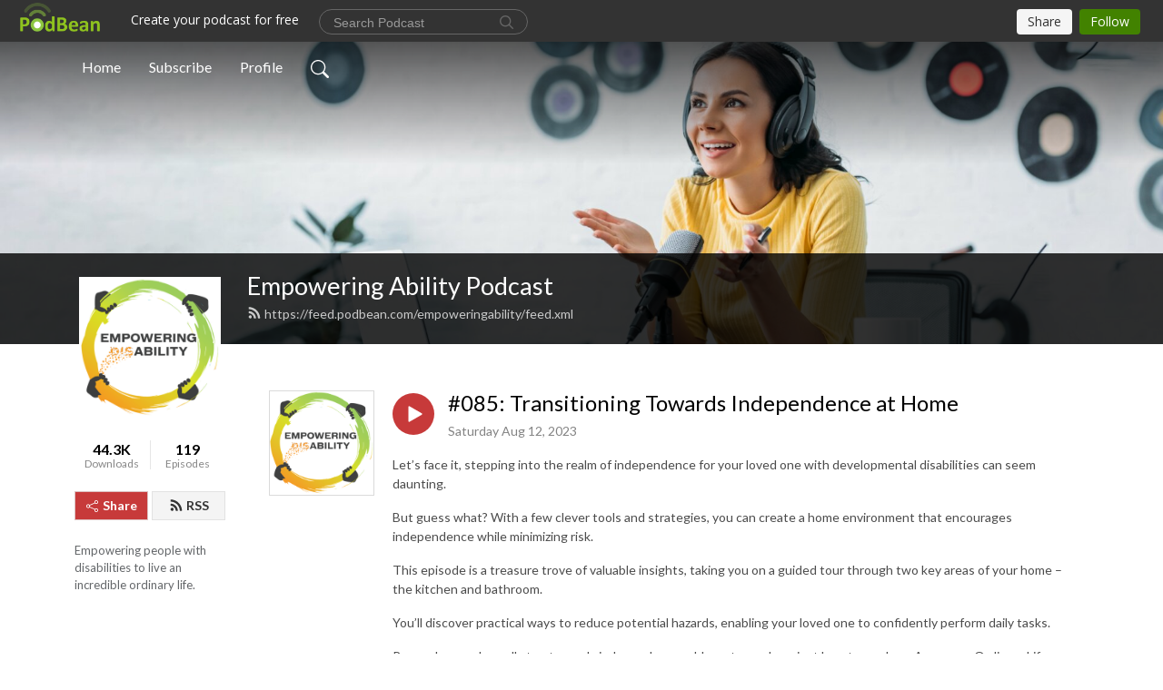

--- FILE ---
content_type: text/html; charset=UTF-8
request_url: https://empoweringability.podbean.com/e/085-transitioning-towards-independence-at-home/
body_size: 9027
content:
<!DOCTYPE html>
<html  data-head-attrs=""  lang="en">
<head>
  <meta charset="UTF-8">
  <meta name="viewport" content="width=device-width, initial-scale=1.0">
  <meta name="mobile-web-app-capable" content="yes">
  <meta name="apple-mobile-web-app-status-bar-style" content="black">
  <meta name="theme-color" content="#ffffff">
  <link rel="stylesheet" href="https://cdnjs.cloudflare.com/ajax/libs/twitter-bootstrap/5.0.1/css/bootstrap.min.css" integrity="sha512-Ez0cGzNzHR1tYAv56860NLspgUGuQw16GiOOp/I2LuTmpSK9xDXlgJz3XN4cnpXWDmkNBKXR/VDMTCnAaEooxA==" crossorigin="anonymous" referrerpolicy="no-referrer" />
  <link rel="preconnect" href="https://fonts.googleapis.com">
  <link rel="preconnect" href="https://fonts.gstatic.com" crossorigin>
  <script type="module" crossorigin src="https://pbcdn1.podbean.com/fs1/user-site-dist/assets/index.1ad62341.js"></script>
    <link rel="modulepreload" href="https://pbcdn1.podbean.com/fs1/user-site-dist/assets/vendor.7a484e8a.js">
    <link rel="stylesheet" href="https://pbcdn1.podbean.com/fs1/user-site-dist/assets/index.d710f70e.css">
  <link rel="manifest" href="/user-site/manifest.webmanifest" crossorigin="use-credentials"><title>#085: Transitioning Towards Independence at Home | Empowering Ability Podcast</title><link rel="icon" href="https://www.podbean.com/favicon.ico"><link rel="apple-touch-icon" href="https://www.podbean.com/favicon.ico"><meta property="og:title" content="#085: Transitioning Towards Independence at Home | Empowering Ability Podcast"><meta property="og:image" content="https://d2bwo9zemjwxh5.cloudfront.net/image-logo/1638310/Logo_V6_on_white_background_1200x628.jpg?s=2f46ec8556766c9d0a932f4fda6b6397&amp;e=png"><meta property="og:type" content="article"><meta property="og:url" content="https://empoweringability.podbean.com/e/085-transitioning-towards-independence-at-home/"><meta property="og:description" content="Let’s face it, stepping into the realm of independence for your loved one with developmental disabilities can seem daunting.
But guess what? With a few clever tools and strategies, you can create a home environment that encourages independence while minimizing risk.
This episode is a treasure trove of valuable insights, taking you on a guided tour through two key areas of your home – the kitchen and bathroom.
You’ll discover practical ways to reduce potential hazards, enabling your loved one to confidently perform daily tasks.
Remember, each small step towards independence adds up towards a giant leap towards an Awesome Ordinary Life.
 
With gratitude,
Eric
 
 
P.S. Want to discover 10 ways technology can enhance your loved one’s independence? 
Download your free Independence Technology Guide here: https://www.empoweringability.org/techtools/"><meta name="description" content="Let’s face it, stepping into the realm of independence for your loved one with developmental disabilities can seem daunting.
But guess what? With a few clever tools and strategies, you can create a home environment that encourages independence while minimizing risk.
This episode is a treasure trove of valuable insights, taking you on a guided tour through two key areas of your home – the kitchen and bathroom.
You’ll discover practical ways to reduce potential hazards, enabling your loved one to confidently perform daily tasks.
Remember, each small step towards independence adds up towards a giant leap towards an Awesome Ordinary Life.
 
With gratitude,
Eric
 
 
P.S. Want to discover 10 ways technology can enhance your loved one’s independence? 
Download your free Independence Technology Guide here: https://www.empoweringability.org/techtools/"><meta name="twitter:card" content="player"><meta name="twitter:site" content="@podbeancom"><meta name="twitter:url" content="https://empoweringability.podbean.com/e/085-transitioning-towards-independence-at-home/"><meta name="twitter:title" content="#085: Transitioning Towards Independence at Home | Empowering Ability Podcast"><meta name="twitter:description" content="Let’s face it, stepping into the realm of independence for your loved one with developmental disabilities can seem daunting.
But guess what? With a few clever tools and strategies, you can create a home environment that encourages independence while minimizing risk.
This episode is a treasure trove of valuable insights, taking you on a guided tour through two key areas of your home – the kitchen and bathroom.
You’ll discover practical ways to reduce potential hazards, enabling your loved one to confidently perform daily tasks.
Remember, each small step towards independence adds up towards a giant leap towards an Awesome Ordinary Life.
 
With gratitude,
Eric
 
 
P.S. Want to discover 10 ways technology can enhance your loved one’s independence? 
Download your free Independence Technology Guide here: https://www.empoweringability.org/techtools/"><meta name="twitter:image" content="https://d2bwo9zemjwxh5.cloudfront.net/image-logo/1638310/Logo_V6_on_white_background_1200x628.jpg?s=2f46ec8556766c9d0a932f4fda6b6397&amp;e=png"><meta name="twitter:player" content="https://www.podbean.com/player-v2/?i=akwmt-14701f6&amp;square=1"><meta name="twitter:player:width" content="420"><meta name="twitter:player:height" content="420"><meta http-equiv="Content-Type" content="text/html; charset=UTF-8"><meta http-equiv="Content-Language" content="en-us"><meta name="generator" content="Podbean 3.2"><meta name="viewport" content="width=device-width, user-scalable=no, initial-scale=1.0, minimum-scale=1.0, maximum-scale=1.0"><meta name="author" content="PodBean Development"><meta name="Copyright" content="PodBean"><meta name="HandheldFriendly" content="True"><meta name="MobileOptimized" content="MobileOptimized"><meta name="robots" content="all"><meta name="twitter:app:id:googleplay" content="com.podbean.app.podcast"><meta name="twitter:app:id:ipad" content="973361050"><meta name="twitter:app:id:iphone" content="973361050"><meta name="twitter:app:name:googleplay" content="Podbean"><meta name="twitter:app:name:ipad" content="Podbean"><meta name="twitter:app:name:iphone" content="Podbean"><script type="text/javascript">
  (function(i,s,o,g,r,a,m){i['GoogleAnalyticsObject']=r;i[r]=i[r]||function(){
  (i[r].q=i[r].q||[]).push(arguments)},i[r].l=1*new Date();a=s.createElement(o),
  m=s.getElementsByTagName(o)[0];a.async=1;a.src=g;m.parentNode.insertBefore(a,m)
  })(window,document,'script','https://www.google-analytics.com/analytics.js','ga');

  ga('create', 'UA-97387269-1', 'auto');
  ga('send', 'pageview');

</script><script type="application/ld+json">{"@context":"https://schema.org/","@type":"PodcastEpisode","url":"/e/085-transitioning-towards-independence-at-home/","name":"#085: Transitioning Towards Independence at Home","datePublished":"2023-08-12","description":"Let’s face it, stepping into the realm of independence for your loved one with developmental disabilities can seem daunting.\nBut guess what? With a few clever tools and strategies, you can create a home environment that encourages independence while minimizing risk.\nThis episode is a treasure trove of valuable insights, taking you on a guided tour through two key areas of your home – the kitchen and bathroom.\nYou’ll discover practical ways to reduce potential hazards, enabling your loved one to confidently perform daily tasks.\nRemember, each small step towards independence adds up towards a giant leap towards an Awesome Ordinary Life.\n \nWith gratitude,\nEric\n \n \nP.S. Want to discover 10 ways technology can enhance your loved one’s independence? \nDownload your free Independence Technology Guide here: https://www.empoweringability.org/techtools/","associatedMedia":{"@type":"MediaObject","contentUrl":"https://mcdn.podbean.com/mf/web/6jv54y/Technology_3_-_home_independence_exp_to_youtube7qook.mp3"},"partOfSeries":{"@type":"PodcastSeries","name":"Empowering Ability Podcast","url":"https://empoweringability.podbean.com"}}</script><link type="application/rss+xml" rel="alternate" href="https://feed.podbean.com/empoweringability/feed.xml" title="Empowering Ability Podcast"><link rel="canonical" href="https://empoweringability.podbean.com/e/085-transitioning-towards-independence-at-home/"><meta name="head:count" content="36"><link rel="modulepreload" crossorigin href="https://pbcdn1.podbean.com/fs1/user-site-dist/assets/episode.b821da30.js"><link rel="stylesheet" href="https://pbcdn1.podbean.com/fs1/user-site-dist/assets/episode.6d6d54b9.css"><link rel="modulepreload" crossorigin href="https://pbcdn1.podbean.com/fs1/user-site-dist/assets/HomeHeader.500f78d5.js"><link rel="stylesheet" href="https://pbcdn1.podbean.com/fs1/user-site-dist/assets/HomeHeader.f51f4f51.css"><link rel="modulepreload" crossorigin href="https://pbcdn1.podbean.com/fs1/user-site-dist/assets/HeadEpisode.60975439.js"><link rel="stylesheet" href="https://pbcdn1.podbean.com/fs1/user-site-dist/assets/HeadEpisode.72529506.css">
</head>
<body  data-head-attrs="" >
  <div id="app" data-server-rendered="true"><div class="main-page main-style-light" style="--font:Lato,Helvetica,Arial,Verdana,sans-serif;--secondaryFont:Lato,Helvetica,Arial,Verdana,sans-serif;--playerColor:#c73a3a;--playerColorRGB:199,58,58;--homeHeaderTextColor:#ffffff;"><!----><div loginurl="https://www.podbean.com/site/user/login?return=https%253A%252F%252Fempoweringability.podbean.com%252Fe%252F085-transitioning-towards-independence-at-home%252F&amp;rts=054b269b9d7d9fde17dad5908f18ed26b002f2d4" postname="085-transitioning-towards-independence-at-home"><div class="theme-frontrow3 episode-detail d-flex flex-column h-100 navigation-transparent"><!--[--><div class="cc-navigation1 navigation" style="--navigationFontColor:#FFFFFF;--navigationBackgroundColor:#000000;"><nav class="navbar navbar-expand-lg"><div class="container justify-content-center"><div style="" class="nav-item search-icon list-unstyled"><button class="btn bg-transparent d-black d-lg-none border-0 nav-link text-dark px-2" type="button" title="Search"><svg xmlns="http://www.w3.org/2000/svg" width="20" height="20" fill="currentColor" class="bi bi-search" viewbox="0 0 16 16"><path d="M11.742 10.344a6.5 6.5 0 1 0-1.397 1.398h-.001c.03.04.062.078.098.115l3.85 3.85a1 1 0 0 0 1.415-1.414l-3.85-3.85a1.007 1.007 0 0 0-.115-.1zM12 6.5a5.5 5.5 0 1 1-11 0 5.5 5.5 0 0 1 11 0z"></path></svg></button></div><div class="h-search" style="display:none;"><input class="form-control shadow-sm rounded-pill border-0" title="Search" value="" type="text" placeholder="Search"><button type="button" class="btn bg-transparent border-0">Cancel</button></div><button class="navbar-toggler px-2" type="button" title="Navbar toggle" data-bs-toggle="collapse" data-bs-target="#navbarNav" aria-controls="navbarNav" aria-expanded="false" aria-label="Toggle navigation"><svg xmlns="http://www.w3.org/2000/svg" width="28" height="28" fill="currentColor" class="bi bi-list" viewbox="0 0 16 16"><path fill-rule="evenodd" d="M2.5 12a.5.5 0 0 1 .5-.5h10a.5.5 0 0 1 0 1H3a.5.5 0 0 1-.5-.5zm0-4a.5.5 0 0 1 .5-.5h10a.5.5 0 0 1 0 1H3a.5.5 0 0 1-.5-.5zm0-4a.5.5 0 0 1 .5-.5h10a.5.5 0 0 1 0 1H3a.5.5 0 0 1-.5-.5z"></path></svg></button><div class="collapse navbar-collapse" id="navbarNav"><ul class="navbar-nav" style=""><!--[--><li class="nav-item"><!--[--><a href="/" class="nav-link"><!--[-->Home<!--]--></a><!--]--></li><li class="nav-item"><!--[--><a target="_blank" rel="noopener noreferrer" class="nav-link" active-class="active" href="https://www.podbean.com/site/podcatcher/index/blog/6kwwbCzDun3"><!--[-->Subscribe<!--]--></a><!--]--></li><li class="nav-item"><!--[--><a target="_blank" rel="noopener noreferrer" class="nav-link" active-class="active" href="https://www.podbean.com/user-J8EMdt2gI3G"><!--[-->Profile<!--]--></a><!--]--></li><!--]--><!--[--><li style="" class="nav-item search-icon"><button class="btn bg-transparent border-0 nav-link" type="button" title="Search"><svg xmlns="http://www.w3.org/2000/svg" width="20" height="20" fill="currentColor" class="bi bi-search" viewbox="0 0 16 16"><path d="M11.742 10.344a6.5 6.5 0 1 0-1.397 1.398h-.001c.03.04.062.078.098.115l3.85 3.85a1 1 0 0 0 1.415-1.414l-3.85-3.85a1.007 1.007 0 0 0-.115-.1zM12 6.5a5.5 5.5 0 1 1-11 0 5.5 5.5 0 0 1 11 0z"></path></svg></button></li><!--]--></ul></div></div></nav></div><!----><!--]--><div class="common-content flex-shrink-0"><!--[--><!----><div class="cc-top-content home-header-bg"><div class="cover-panel"><div class="img"><img src="https://pbcdn1.podbean.com/fs1/user-site-dist/assets/frontrow3-banner-lignht.jpg" alt="Empowering Ability Podcast"></div></div><div class="navbar-bg-mask"></div><div class="podcast-title-bg"><div class="container"><div class="row"><div class="col-12 col-lg-3 col-xl-2 d-none d-lg-block"> </div><div class="col-12 col-lg-9 col-xl-10"><div class="podcast-feed"><h1 class="text-break mb-md-1"><a href="/" class=""><!--[-->Empowering Ability Podcast<!--]--></a></h1><p class="feed-link mb-2"><a class="text-decoration-none" href="https://feed.podbean.com/empoweringability/feed.xml"><svg t="1625731275538" class="icon icon-rss" fill="currentColor" viewbox="0 0 1024 1024" version="1.1" xmlns="http://www.w3.org/2000/svg" p-id="11610" width="16" height="16"><path d="M329.143 768q0 45.714-32 77.714t-77.714 32-77.715-32-32-77.714 32-77.714 77.715-32 77.714 32 32 77.714z m292.571 70.286q1.143 16-9.714 27.428-10.286 12-26.857 12H508q-14.286 0-24.571-9.428T472 844.57q-12.571-130.857-105.429-223.714T142.857 515.43q-14.286-1.143-23.714-11.429t-9.429-24.571v-77.143q0-16.572 12-26.857 9.715-9.715 24.572-9.715h2.857q91.428 7.429 174.857 46T472 515.43q65.143 64.571 103.714 148t46 174.857z m292.572 1.143q1.143 15.428-10.286 26.857-10.286 11.428-26.286 11.428H796q-14.857 0-25.429-10T759.43 843.43Q752.57 720.57 701.714 610T569.43 418t-192-132.286T144 227.43q-14.286-0.572-24.286-11.143t-10-24.857v-81.715q0-16 11.429-26.285 10.286-10.286 25.143-10.286H148q149.714 7.428 286.571 68.571t243.143 168q106.857 106.286 168 243.143t68.572 286.572z" p-id="11611"></path></svg> https://feed.podbean.com/empoweringability/feed.xml</a></p></div></div></div></div></div></div><!--]--><div class="container"><div class="row"><div class="col-12 col-lg-3 col-xl-2"><div class="left-side-panel"><div class="side-panel-content"><div class="text-center"><img class="podcast-logo" src="https://pbcdn1.podbean.com/imglogo/image-logo/1638310/Logo_V6_on_white_background.png" alt="Empowering Ability Podcast"></div><div class="download-episodes d-flex justify-content-around pt-4"><div class="download-data text-center"><p title="44299" class="number fw-bold mb-0">44.3K</p><p class="data-title fs-12 mb-0">Downloads</p></div><div class="line"></div><div class="episode-data text-center"><p title="119" class="number fw-bold mb-0">119</p><p class="data-title fs-12 mb-0">Episodes</p></div></div><div class="row gx-1 share-rss justify-content-between pt-4"><div class="col"><a class="btn btn-share fs-14 fw-bolder text-white" href="javascript:void(0);"><svg xmlns="http://www.w3.org/2000/svg" width="16" height="16" fill="currentColor" class="bi bi-share" viewbox="0 0 16 16"><path d="M13.5 1a1.5 1.5 0 1 0 0 3 1.5 1.5 0 0 0 0-3zM11 2.5a2.5 2.5 0 1 1 .603 1.628l-6.718 3.12a2.499 2.499 0 0 1 0 1.504l6.718 3.12a2.5 2.5 0 1 1-.488.876l-6.718-3.12a2.5 2.5 0 1 1 0-3.256l6.718-3.12A2.5 2.5 0 0 1 11 2.5zm-8.5 4a1.5 1.5 0 1 0 0 3 1.5 1.5 0 0 0 0-3zm11 5.5a1.5 1.5 0 1 0 0 3 1.5 1.5 0 0 0 0-3z"></path></svg> Share</a></div><div class="col"><a class="btn btn-rss fs-14 fw-bolder" href="https://www.podbean.com/site/podcatcher/index/blog/6kwwbCzDun3"><svg t="1625731275538" class="icon icon-rss" fill="currentColor" viewbox="0 0 1024 1024" version="1.1" xmlns="http://www.w3.org/2000/svg" p-id="11610" width="16" height="16"><path d="M329.143 768q0 45.714-32 77.714t-77.714 32-77.715-32-32-77.714 32-77.714 77.715-32 77.714 32 32 77.714z m292.571 70.286q1.143 16-9.714 27.428-10.286 12-26.857 12H508q-14.286 0-24.571-9.428T472 844.57q-12.571-130.857-105.429-223.714T142.857 515.43q-14.286-1.143-23.714-11.429t-9.429-24.571v-77.143q0-16.572 12-26.857 9.715-9.715 24.572-9.715h2.857q91.428 7.429 174.857 46T472 515.43q65.143 64.571 103.714 148t46 174.857z m292.572 1.143q1.143 15.428-10.286 26.857-10.286 11.428-26.286 11.428H796q-14.857 0-25.429-10T759.43 843.43Q752.57 720.57 701.714 610T569.43 418t-192-132.286T144 227.43q-14.286-0.572-24.286-11.143t-10-24.857v-81.715q0-16 11.429-26.285 10.286-10.286 25.143-10.286H148q149.714 7.428 286.571 68.571t243.143 168q106.857 106.286 168 243.143t68.572 286.572z" p-id="11611"></path></svg> RSS</a></div></div><p class="podcast-description fs-13 pt-4 pb-lg-5" style="">Empowering people with disabilities to live an incredible ordinary life.</p></div></div></div><div class="col-12 col-lg-9 col-xl-10"><!----><!--[--><!----><div><div class="container list-container"><!--[--><h2 class="text-center cc-episode-title">Episodes</h2><!--]--><div class="episode-list-type-list row row-cols-1 row-cols-md-4 pt-4 g-4 mt-0 episode-content cc-episode-list"><!--[--><div class="col6 mt-0 card bg-transparent border-0 d-md-flex list"><div class="episode-logo position-relative" href="javascript:void(0)"><div class="e-logo"><img class="object-fit-cover" width="300" height="300" alt="#085: Transitioning Towards Independence at Home" src="https://pbcdn1.podbean.com/imglogo/image-logo/1638310/Logo_V6_on_white_background_300x300.png" loading="lazy"></div><p class="e-l-date"><!----><span class="episode-date">Saturday Aug 12, 2023</span></p><div class="hover-bg"></div><div class="play-bg position-absolute d-flex align-items-center justify-content-center"><button type="button" class="btn btn-link play-button" title="Play #085: Transitioning Towards Independence at Home"><span class="play-button-bg"><svg t="1622017593702" class="icon icon-play" fill="currentColor" viewbox="0 0 1024 1024" version="1.1" xmlns="http://www.w3.org/2000/svg" p-id="12170" width="30" height="30"><path d="M844.704269 475.730473L222.284513 116.380385a43.342807 43.342807 0 0 0-65.025048 37.548353v718.692951a43.335582 43.335582 0 0 0 65.025048 37.541128l622.412531-359.342864a43.357257 43.357257 0 0 0 0.007225-75.08948z" fill="" p-id="12171"></path></svg></span></button></div></div><div class="card-body position-relative"><div class="card-body-button-title"><button type="button" class="btn btn-link play-button e-r-play-button" title="Play #085: Transitioning Towards Independence at Home"><span class="play-button-bg"><svg t="1622017593702" class="icon icon-play" fill="currentColor" viewbox="0 0 1024 1024" version="1.1" xmlns="http://www.w3.org/2000/svg" p-id="12170" width="30" height="30"><path d="M844.704269 475.730473L222.284513 116.380385a43.342807 43.342807 0 0 0-65.025048 37.548353v718.692951a43.335582 43.335582 0 0 0 65.025048 37.541128l622.412531-359.342864a43.357257 43.357257 0 0 0 0.007225-75.08948z" fill="" p-id="12171"></path></svg></span></button><div class="right-title-date"><h2 class="card-title e-title text-truncate"><a aria-current="page" href="/e/085-transitioning-towards-independence-at-home/" class="router-link-active router-link-exact-active text-decoration-none text-truncate"><!--[-->#085: Transitioning Towards Independence at Home<!--]--></a></h2><p class="r-t-date text-gray"><!----><span class="episode-date">Saturday Aug 12, 2023</span></p></div></div><p class="e-date text-gray"><!----><span class="episode-date">Saturday Aug 12, 2023</span></p><div class="episode-description"><p class="e-description text-two-line card-text"><p>Let’s face it, stepping into the realm of independence for your loved one with developmental disabilities can seem daunting.</p>
<p>But guess what? With a few clever tools and strategies, you can create a home environment that encourages independence while minimizing risk.</p>
<p>This episode is a treasure trove of valuable insights, taking you on a guided tour through two key areas of your home – the kitchen and bathroom.</p>
<p>You’ll discover practical ways to reduce potential hazards, enabling your loved one to confidently perform daily tasks.</p>
<p>Remember, each small step towards independence adds up towards a giant leap towards an Awesome Ordinary Life.</p>
<p> </p>
<p>With gratitude,</p>
<p>Eric</p>
<p> </p>
<p> </p>
<p>P.S. Want to discover 10 ways technology can enhance your loved one’s independence? </p>
<p>Download your free Independence Technology Guide here: https://www.empoweringability.org/techtools/</p></p></div><div class="cc-post-toolbar"><ul class="list-unstyled d-flex mb-0 row gx-5 p-0"><li class="col-auto"><button class="border-0 p-0 bg-transparent row gx-1 align-items-center" title="Likes"><svg xmlns="http://www.w3.org/2000/svg" width="16" height="16" fill="currentColor" class="bi bi-heart col-auto icon-like" viewbox="0 0 16 16"><path d="m8 2.748-.717-.737C5.6.281 2.514.878 1.4 3.053c-.523 1.023-.641 2.5.314 4.385.92 1.815 2.834 3.989 6.286 6.357 3.452-2.368 5.365-4.542 6.286-6.357.955-1.886.838-3.362.314-4.385C13.486.878 10.4.28 8.717 2.01L8 2.748zM8 15C-7.333 4.868 3.279-3.04 7.824 1.143c.06.055.119.112.176.171a3.12 3.12 0 0 1 .176-.17C12.72-3.042 23.333 4.867 8 15z"></path></svg><span class="text-gray col-auto item-name">Likes</span><!----></button></li><li class="col-auto"><a class="border-0 p-0 bg-transparent row gx-1 align-items-center" href="https://www.podbean.com/media/share/pb-akwmt-14701f6?download=1" target="_blank" title="Download"><svg xmlns="http://www.w3.org/2000/svg" width="16" height="16" fill="currentColor" class="bi bi-arrow-down-square col-auto" viewbox="0 0 16 16"><path fill-rule="evenodd" d="M15 2a1 1 0 0 0-1-1H2a1 1 0 0 0-1 1v12a1 1 0 0 0 1 1h12a1 1 0 0 0 1-1V2zM0 2a2 2 0 0 1 2-2h12a2 2 0 0 1 2 2v12a2 2 0 0 1-2 2H2a2 2 0 0 1-2-2V2zm8.5 2.5a.5.5 0 0 0-1 0v5.793L5.354 8.146a.5.5 0 1 0-.708.708l3 3a.5.5 0 0 0 .708 0l3-3a.5.5 0 0 0-.708-.708L8.5 10.293V4.5z"></path></svg><span class="text-gray col-auto item-name">Download</span><span class="text-gray col-auto">204</span></a></li><li class="col-auto"><button class="border-0 p-0 bg-transparent row gx-1 align-items-center" title="Share" data-bs-toggle="modal" data-bs-target="#shareModal"><svg xmlns="http://www.w3.org/2000/svg" width="16" height="16" fill="currentColor" class="bi bi-share col-auto" viewbox="0 0 16 16"><path d="M13.5 1a1.5 1.5 0 1 0 0 3 1.5 1.5 0 0 0 0-3zM11 2.5a2.5 2.5 0 1 1 .603 1.628l-6.718 3.12a2.499 2.499 0 0 1 0 1.504l6.718 3.12a2.5 2.5 0 1 1-.488.876l-6.718-3.12a2.5 2.5 0 1 1 0-3.256l6.718-3.12A2.5 2.5 0 0 1 11 2.5zm-8.5 4a1.5 1.5 0 1 0 0 3 1.5 1.5 0 0 0 0-3zm11 5.5a1.5 1.5 0 1 0 0 3 1.5 1.5 0 0 0 0-3z"></path></svg><span class="text-gray item-name col-auto">Share</span></button></li></ul></div></div></div><!--]--></div><!----></div></div><!--]--><!----><div class="episode-detail-bottom container"><div class="pb-2 pt-4"><div class="cc-comments"><div class="comment-title">Comment (0) </div><!----><div class="content empty-content text-center"><svg xmlns="http://www.w3.org/2000/svg" width="16" height="16" fill="currentColor" class="bi bi-chat-left-text" viewbox="0 0 16 16"><path d="M14 1a1 1 0 0 1 1 1v8a1 1 0 0 1-1 1H4.414A2 2 0 0 0 3 11.586l-2 2V2a1 1 0 0 1 1-1h12zM2 0a2 2 0 0 0-2 2v12.793a.5.5 0 0 0 .854.353l2.853-2.853A1 1 0 0 1 4.414 12H14a2 2 0 0 0 2-2V2a2 2 0 0 0-2-2H2z"></path><path d="M3 3.5a.5.5 0 0 1 .5-.5h9a.5.5 0 0 1 0 1h-9a.5.5 0 0 1-.5-.5zM3 6a.5.5 0 0 1 .5-.5h9a.5.5 0 0 1 0 1h-9A.5.5 0 0 1 3 6zm0 2.5a.5.5 0 0 1 .5-.5h5a.5.5 0 0 1 0 1h-5a.5.5 0 0 1-.5-.5z"></path></svg><p class="pt-3">No comments yet. Be the first to say something!</p></div></div></div></div></div></div></div></div><!--[--><footer class="cc-footer1 footer mt-auto" style="--footerFontColor:#ffffff;--footerBackgroundColor:#000000;"><div class="container p-0 d-sm-flex justify-content-sm-between align-items-center flex-row-reverse"><ul class="row gx-4 social-icon-content list-unstyled d-flex justify-content-md-start justify-content-center mb-0"><!----><!----><!----><!----><!----></ul><div class="right-content"><p class="mb-0 pt-2">Copyright 2017 All rights reserved.</p><p class="by">Podcast Powered By <a href="https://www.podbean.com" target="_blank" rel="noopener noreferrer">Podbean</a></p></div></div></footer><div class="after-footer"></div><!----><!--]--></div></div><!----><!----><!----><div style="display:none;">Version: 20241125</div></div></div>

<script>window.__INITIAL_STATE__="{\"store\":{\"baseInfo\":{\"podcastTitle\":\"Empowering Ability Podcast\",\"slug\":\"empoweringability\",\"podcastDescription\":\"Empowering people with disabilities to live an incredible ordinary life.\",\"podcastLogo\":\"https:\u002F\u002Fpbcdn1.podbean.com\u002Fimglogo\u002Fimage-logo\u002F1638310\u002FLogo_V6_on_white_background.png\",\"podcastShareLogo\":\"https:\u002F\u002Fd2bwo9zemjwxh5.cloudfront.net\u002Fimage-logo\u002F1638310\u002FLogo_V6_on_white_background_1200x628.jpg?s=2f46ec8556766c9d0a932f4fda6b6397&e=png\",\"podcastUrl\":\"https:\u002F\u002Fempoweringability.podbean.com\",\"podcastCanSearched\":true,\"feedUrl\":\"https:\u002F\u002Ffeed.podbean.com\u002Fempoweringability\u002Ffeed.xml\",\"theme\":\"frontrow3\",\"podcastDeepLink\":\"https:\u002F\u002Fwww.podbean.com\u002Fpw\u002Fpbblog-m758c-18ffa6?from=usersite\",\"removePodbeanBranding\":\"no\",\"brandingLogo\":null,\"timeZone\":{\"timeZoneId\":17,\"gmtAdjustment\":\"GMT-04:00\",\"useDaylightTime\":1,\"value\":-4,\"text\":\"(GMT-04:00) Atlantic Time (Canada)\",\"daylightStartTime\":\"Second Sunday Of March +2 Hours\",\"daylightEndTime\":\"First Sunday Of November +2 Hours\",\"timezone\":\"America\u002FHalifax\"},\"podcastDownloads\":44299,\"totalEpisodes\":119,\"showComments\":true,\"iOSAppDownloadLink\":null,\"customizeCssUrl\":null,\"androidAppDownloadLink\":null,\"showPostShare\":true,\"showLike\":true,\"author\":\"Eric Goll\",\"enableEngagementStats\":true,\"shareEmbedLink\":\"https:\u002F\u002Fadmin5.podbean.com\u002Fembed.html?id=pbblog-m758c-18ffa6-playlist\",\"language\":\"en\",\"sensitivitySessionExpireTime\":3600,\"podcastApps\":[{\"name\":\"Apple Podcasts\",\"link\":\"https:\u002F\u002Fpodcasts.apple.com\u002Fca\u002Fpodcast\u002Fempowering-ability-podcast\u002Fid1216229426\",\"image\":\"https:\u002F\u002Fpbcdn1.podbean.com\u002Ffs1\u002Fsite\u002Fimages\u002Fadmin5\u002Fapple-podcast.png\",\"title\":null},{\"name\":\"Podbean App\",\"link\":\"https:\u002F\u002Fwww.podbean.com\u002Fpw\u002Fpbblog-m758c-18ffa6?from=usersite\",\"image\":\"https:\u002F\u002Fpbcdn1.podbean.com\u002Ffs1\u002Fsite\u002Fimages\u002Fadmin5\u002Fpodbean-app.png\",\"title\":null},{\"name\":\"Spotify\",\"link\":\"https:\u002F\u002Fopen.spotify.com\u002Fshow\u002F3HQ3zFkfF4NmXCZDCRQ27V\",\"image\":\"https:\u002F\u002Fpbcdn1.podbean.com\u002Ffs1\u002Fsite\u002Fimages\u002Fadmin5\u002Fspotify.png\",\"title\":null},{\"name\":\"Amazon Music\",\"link\":\"https:\u002F\u002Fmusic.amazon.com\u002Fpodcasts\u002F0526d431-d7f0-48ef-bbd8-f35684afe822\",\"image\":\"https:\u002F\u002Fpbcdn1.podbean.com\u002Ffs1\u002Fsite\u002Fimages\u002Fadmin5\u002FAmazonMusic.png\",\"title\":null},{\"name\":\"TuneIn + Alexa\",\"link\":\"https:\u002F\u002Ftunein.com\u002Fpodcasts\u002FEducation-Podcasts\u002FEmpowering-Ability-p3742854\u002F\",\"image\":\"https:\u002F\u002Fpbcdn1.podbean.com\u002Ffs1\u002Fsite\u002Fimages\u002Fadmin5\u002Ftunein.png\",\"title\":null},{\"name\":\"iHeartRadio\",\"link\":\"https:\u002F\u002Fiheart.com\u002Fpodcast\u002F30952250\",\"image\":\"https:\u002F\u002Fpbcdn1.podbean.com\u002Ffs1\u002Fsite\u002Fimages\u002Fadmin5\u002FiHeartRadio.png\",\"title\":null},{\"name\":\"PlayerFM\",\"link\":\"https:\u002F\u002Fplayer.fm\u002Fseries\u002F3480177\",\"image\":\"https:\u002F\u002Fpbcdn1.podbean.com\u002Ffs1\u002Fsite\u002Fimages\u002Fadmin5\u002FPlayerFM.png\",\"title\":null},{\"name\":\"Podchaser\",\"link\":\"https:\u002F\u002Fwww.podchaser.com\u002Fpodcasts\u002Fempowering-ability-podcast-514037\",\"image\":\"https:\u002F\u002Fpbcdn1.podbean.com\u002Ffs1\u002Fsite\u002Fimages\u002Fadmin5\u002FPodchaser.webp\",\"title\":null},{\"name\":\"BoomPlay\",\"link\":\"https:\u002F\u002Fwww.boomplaymusic.com\u002Fpodcasts\u002F67716\",\"image\":\"https:\u002F\u002Fpbcdn1.podbean.com\u002Ffs1\u002Fsite\u002Fimages\u002Fadmin5\u002FBoomPlay.png\",\"title\":null}],\"components\":{\"base\":[{\"id\":\"MainStyle\",\"val\":\"light\"},{\"id\":\"Font\",\"val\":\"Lato\"},{\"id\":\"SecondaryFont\",\"val\":\"Lato\"},{\"id\":\"PlayerColor\",\"val\":\"#c73a3a\"},{\"id\":\"PlayerStyle\",\"val\":\"player1\"},{\"id\":\"PlayerWave\",\"val\":\"show\"},{\"id\":\"Favicon\",\"val\":null},{\"id\":\"CookiesNotice\",\"val\":\"hide\"},{\"id\":\"CookiesNoticeContent\",\"val\":\"\u003Ch4\u003ECookies Notice\u003C\u002Fh4\u003E\u003Cp\u003EThis website uses cookies to improve your experience while you navigate through the website. By using our website you agree to our use of cookies.\u003C\u002Fp\u003E\"},{\"id\":\"EpisodePageCustomizeComponent\",\"val\":\"hide\"}],\"home-header\":[{\"id\":\"HomeHeaderTextColor\",\"val\":\"#ffffff\"},{\"id\":\"BackgroundImage\",\"val\":\"\u002Fassets\u002Ffrontrow3-banner-lignht.jpg\"},{\"id\":\"BackgroundImageForMobile\",\"val\":null}],\"episode-list\":[{\"id\":\"EpisodeListType\",\"val\":\"list\"},{\"id\":\"EpisodesPerPage\",\"val\":\"20\"},{\"id\":\"EpisodeStats\",\"val\":\"show\"}],\"navigation\":[{\"id\":\"NavigationFontColor\",\"val\":\"#FFFFFF\"},{\"id\":\"NavigationBackgroundColor\",\"val\":\"#000000\"},{\"id\":\"NavigationSearch\",\"val\":\"show\"},{\"id\":\"NavigationLinks\",\"val\":[{\"id\":\"Home\",\"type\":\"Link\",\"value\":\"\u002F\",\"text\":\"Home\",\"subitems\":[]},{\"id\":\"Subscribe\",\"type\":\"Link\",\"value\":\"https:\u002F\u002Fwww.podbean.com\u002Fsite\u002Fpodcatcher\u002Findex\u002Fblog\u002F6kwwbCzDun3\",\"text\":\"Subscribe\",\"subitems\":[]},{\"id\":\"Profile\",\"type\":\"Link\",\"value\":\"https:\u002F\u002Fwww.podbean.com\u002Fuser-J8EMdt2gI3G\",\"text\":\"Profile\",\"subitems\":[]}]}],\"footer\":[{\"id\":\"FooterType\",\"val\":\"Footer1\"},{\"id\":\"FooterFontColor\",\"val\":\"#ffffff\"},{\"id\":\"FooterBackgroundColor\",\"val\":\"#000000\"},{\"id\":\"FooterCopyright\",\"val\":\"Copyright 2017 All rights reserved.\"},{\"id\":\"SocialMediaLinks\",\"val\":{\"facebook_username\":\"\",\"twitter_username\":\"\",\"instagram_username\":\"\",\"youtube_username\":\"\",\"linkedin_username\":\"\"}}],\"customize-container1\":[],\"customize-container2\":[]},\"allLinks\":[],\"mainStylesDefaultSettings\":null,\"defaultCustomizeComponents\":null,\"scripts\":[\"\\r\\n  (function(i,s,o,g,r,a,m){i['GoogleAnalyticsObject']=r;i[r]=i[r]||function(){\\r\\n  (i[r].q=i[r].q||[]).push(arguments)},i[r].l=1*new Date();a=s.createElement(o),\\r\\n  m=s.getElementsByTagName(o)[0];a.async=1;a.src=g;m.parentNode.insertBefore(a,m)\\r\\n  })(window,document,'script','https:\u002F\u002Fwww.google-analytics.com\u002Fanalytics.js','ga');\\r\\n\\r\\n  ga('create', 'UA-97387269-1', 'auto');\\r\\n  ga('send', 'pageview');\\r\\n\\r\\n\"],\"metas\":null,\"appConfig\":{\"package\":\"com.podbean.app.podcast\",\"app_store_id\":973361050,\"app_name\":\"Podbean\",\"scheme\":\"podbean\"},\"customizeCss\":null,\"canEditCss\":null,\"enableJsCodeInCustomizeContent\":false,\"enabledIframeCodeInCustomizeContent\":true,\"sectionMaxCount\":10,\"enableEditorLink\":true,\"enableEditCookiesNotice\":true,\"siteRedirectToFeed\":false,\"podcatcherRssUrl\":\"https:\u002F\u002Fwww.podbean.com\u002Fsite\u002Fpodcatcher\u002Findex\u002Fblog\u002F6kwwbCzDun3\",\"showFeed\":true,\"showTopBar\":true,\"enableWebSiteLike\":true,\"organizationName\":null,\"organizationPageLink\":null},\"backToListUrl\":\"\u002F\",\"tinymceLoaded\":false,\"listEpisodes\":[],\"userLikedEpisodes\":[],\"userLikeCheckedEpisodes\":[],\"topBarIframeLoaded\":false,\"listTotalCount\":0,\"listTotalPage\":0,\"listPage\":0,\"listType\":\"all\",\"listValue\":\"\",\"listName\":\"\",\"pageLoading\":false,\"apiBaseUrl\":\"https:\u002F\u002Fempoweringability.podbean.com\",\"apiV2BaseUrl\":\"\",\"apiCommonParams\":{\"t\":\"69706296\",\"clientSignature\":\"d355ed16926d850b1f8d56ae652aa2c8\",\"u\":null,\"customizing\":null},\"apiCommonHeaders\":{},\"comments\":[],\"commentsTotalCount\":0,\"commentsTotalPage\":0,\"commentsPage\":1,\"commentEpisodeId\":\"pb21430774-akwmt\",\"episode\":{\"id\":\"pb21430774\",\"idTag\":\"akwmt\",\"title\":\"#085: Transitioning Towards Independence at Home\",\"logo\":\"https:\u002F\u002Fpbcdn1.podbean.com\u002Fimglogo\u002Fimage-logo\u002F1638310\u002FLogo_V6_on_white_background_300x300.png\",\"shareLogo\":\"https:\u002F\u002Fd2bwo9zemjwxh5.cloudfront.net\u002Fimage-logo\u002F1638310\u002FLogo_V6_on_white_background_1200x628.jpg?s=2f46ec8556766c9d0a932f4fda6b6397&e=png\",\"largeLogo\":\"https:\u002F\u002Fpbcdn1.podbean.com\u002Fimglogo\u002Fimage-logo\u002F1638310\u002FLogo_V6_on_white_background.png\",\"previewContent\":null,\"content\":\"\u003Cp\u003ELet’s face it, stepping into the realm of independence for your loved one with developmental disabilities can seem daunting.\u003C\u002Fp\u003E\\n\u003Cp\u003EBut guess what? With a few clever tools and strategies, you can create a home environment that encourages independence while minimizing risk.\u003C\u002Fp\u003E\\n\u003Cp\u003EThis episode is a treasure trove of valuable insights, taking you on a guided tour through two key areas of your home – the kitchen and bathroom.\u003C\u002Fp\u003E\\n\u003Cp\u003EYou’ll discover practical ways to reduce potential hazards, enabling your loved one to confidently perform daily tasks.\u003C\u002Fp\u003E\\n\u003Cp\u003ERemember, each small step towards independence adds up towards a giant leap towards an Awesome Ordinary Life.\u003C\u002Fp\u003E\\n\u003Cp\u003E \u003C\u002Fp\u003E\\n\u003Cp\u003EWith gratitude,\u003C\u002Fp\u003E\\n\u003Cp\u003EEric\u003C\u002Fp\u003E\\n\u003Cp\u003E \u003C\u002Fp\u003E\\n\u003Cp\u003E \u003C\u002Fp\u003E\\n\u003Cp\u003EP.S. Want to discover 10 ways technology can enhance your loved one’s independence? \u003C\u002Fp\u003E\\n\u003Cp\u003EDownload your free Independence Technology Guide here: https:\u002F\u002Fwww.empoweringability.org\u002Ftechtools\u002F\u003C\u002Fp\u003E\",\"publishTimestamp\":1691845320,\"duration\":300,\"mediaUrl\":\"https:\u002F\u002Fmcdn.podbean.com\u002Fmf\u002Fweb\u002F6jv54y\u002FTechnology_3_-_home_independence_exp_to_youtube7qook.mp3\",\"mediaType\":\"audio\u002Fmpeg\",\"shareLink\":\"https:\u002F\u002Fadmin5.podbean.com\u002Fembed.html?id=pb-akwmt-14701f6\",\"likedCount\":0,\"deepLink\":\"https:\u002F\u002Fwww.podbean.com\u002Few\u002Fpb-akwmt-14701f6\",\"transcriptUrl\":null,\"permalink\":\"\u002Fe\u002F085-transitioning-towards-independence-at-home\u002F\",\"downloadLink\":\"https:\u002F\u002Fwww.podbean.com\u002Fmedia\u002Fshare\u002Fpb-akwmt-14701f6?download=1\",\"fallbackResource\":null,\"fallbackResourceMimetype\":null,\"downloadCount\":204,\"status\":\"publish\",\"hasMoreContent\":false,\"chaptersUrl\":null,\"explicit\":false},\"episodeShareLink\":null,\"deepLink\":\"https:\u002F\u002Fwww.podbean.com\u002Few\u002Fpb-akwmt-14701f6\",\"playlist\":{\"episodes\":[],\"current\":0,\"start\":0,\"stop\":0,\"playing\":true,\"playerLoading\":true,\"playbackRate\":1,\"playbackRateIndex\":1,\"volume\":1},\"toasts\":[],\"confirm\":null,\"customizeEditorFormZIndex\":999,\"lastRequestTime\":null,\"validateChangesOnBeforeunload\":true,\"windowWidth\":1000,\"VITE_FS1_CDN_URL_PREFIX\":\"https:\u002F\u002Fpbcdn1.podbean.com\u002Ffs1\",\"reloadStats\":false,\"userIdEncrypted\":null,\"userProfilePicture\":null,\"username\":null,\"isVerified\":false,\"loadUserInfo\":false,\"loginUrl\":\"https:\u002F\u002Fwww.podbean.com\u002Fsite\u002Fuser\u002Flogin?return=https%253A%252F%252Fempoweringability.podbean.com%252Fe%252F085-transitioning-towards-independence-at-home%252F&rts=054b269b9d7d9fde17dad5908f18ed26b002f2d4\",\"recaptchaV3Loaded\":false,\"recaptchaV2Loaded\":false,\"likesLoaded\":false,\"commentLikeMap\":{},\"commentOffset\":0,\"widgetCommentsLoaded\":false},\"episode\":{\"id\":\"pb21430774\",\"idTag\":\"akwmt\",\"title\":\"#085: Transitioning Towards Independence at Home\",\"logo\":\"https:\u002F\u002Fpbcdn1.podbean.com\u002Fimglogo\u002Fimage-logo\u002F1638310\u002FLogo_V6_on_white_background_300x300.png\",\"shareLogo\":\"https:\u002F\u002Fd2bwo9zemjwxh5.cloudfront.net\u002Fimage-logo\u002F1638310\u002FLogo_V6_on_white_background_1200x628.jpg?s=2f46ec8556766c9d0a932f4fda6b6397&e=png\",\"largeLogo\":\"https:\u002F\u002Fpbcdn1.podbean.com\u002Fimglogo\u002Fimage-logo\u002F1638310\u002FLogo_V6_on_white_background.png\",\"previewContent\":null,\"content\":\"\u003Cp\u003ELet’s face it, stepping into the realm of independence for your loved one with developmental disabilities can seem daunting.\u003C\u002Fp\u003E\\n\u003Cp\u003EBut guess what? With a few clever tools and strategies, you can create a home environment that encourages independence while minimizing risk.\u003C\u002Fp\u003E\\n\u003Cp\u003EThis episode is a treasure trove of valuable insights, taking you on a guided tour through two key areas of your home – the kitchen and bathroom.\u003C\u002Fp\u003E\\n\u003Cp\u003EYou’ll discover practical ways to reduce potential hazards, enabling your loved one to confidently perform daily tasks.\u003C\u002Fp\u003E\\n\u003Cp\u003ERemember, each small step towards independence adds up towards a giant leap towards an Awesome Ordinary Life.\u003C\u002Fp\u003E\\n\u003Cp\u003E \u003C\u002Fp\u003E\\n\u003Cp\u003EWith gratitude,\u003C\u002Fp\u003E\\n\u003Cp\u003EEric\u003C\u002Fp\u003E\\n\u003Cp\u003E \u003C\u002Fp\u003E\\n\u003Cp\u003E \u003C\u002Fp\u003E\\n\u003Cp\u003EP.S. Want to discover 10 ways technology can enhance your loved one’s independence? \u003C\u002Fp\u003E\\n\u003Cp\u003EDownload your free Independence Technology Guide here: https:\u002F\u002Fwww.empoweringability.org\u002Ftechtools\u002F\u003C\u002Fp\u003E\",\"publishTimestamp\":1691845320,\"duration\":300,\"mediaUrl\":\"https:\u002F\u002Fmcdn.podbean.com\u002Fmf\u002Fweb\u002F6jv54y\u002FTechnology_3_-_home_independence_exp_to_youtube7qook.mp3\",\"mediaType\":\"audio\u002Fmpeg\",\"shareLink\":\"https:\u002F\u002Fadmin5.podbean.com\u002Fembed.html?id=pb-akwmt-14701f6\",\"likedCount\":0,\"deepLink\":\"https:\u002F\u002Fwww.podbean.com\u002Few\u002Fpb-akwmt-14701f6\",\"transcriptUrl\":null,\"permalink\":\"\u002Fe\u002F085-transitioning-towards-independence-at-home\u002F\",\"downloadLink\":\"https:\u002F\u002Fwww.podbean.com\u002Fmedia\u002Fshare\u002Fpb-akwmt-14701f6?download=1\",\"fallbackResource\":null,\"fallbackResourceMimetype\":null,\"downloadCount\":204,\"status\":\"publish\",\"hasMoreContent\":false,\"chaptersUrl\":null,\"explicit\":false},\"loginUrl\":\"https:\u002F\u002Fwww.podbean.com\u002Fsite\u002Fuser\u002Flogin?return=https%253A%252F%252Fempoweringability.podbean.com%252Fe%252F085-transitioning-towards-independence-at-home%252F&rts=054b269b9d7d9fde17dad5908f18ed26b002f2d4\"}"</script>
  
  <script src="https://cdnjs.cloudflare.com/ajax/libs/bootstrap/5.0.2/js/bootstrap.bundle.min.js" integrity="sha512-72WD92hLs7T5FAXn3vkNZflWG6pglUDDpm87TeQmfSg8KnrymL2G30R7as4FmTwhgu9H7eSzDCX3mjitSecKnw==" crossorigin="anonymous" referrerpolicy="no-referrer"></script>
</body>
</html>


--- FILE ---
content_type: text/plain
request_url: https://www.google-analytics.com/j/collect?v=1&_v=j102&a=1817740478&t=pageview&_s=1&dl=https%3A%2F%2Fempoweringability.podbean.com%2Fe%2F085-transitioning-towards-independence-at-home%2F&ul=en-us%40posix&dt=%23085%3A%20Transitioning%20Towards%20Independence%20at%20Home%20%7C%20Empowering%20Ability%20Podcast&sr=1280x720&vp=1280x720&_u=IEBAAEABAAAAACAAI~&jid=2113724637&gjid=1612268771&cid=1155227072.1768972952&tid=UA-97387269-1&_gid=1997935105.1768972952&_r=1&_slc=1&z=865414519
body_size: -454
content:
2,cG-054293EJK5